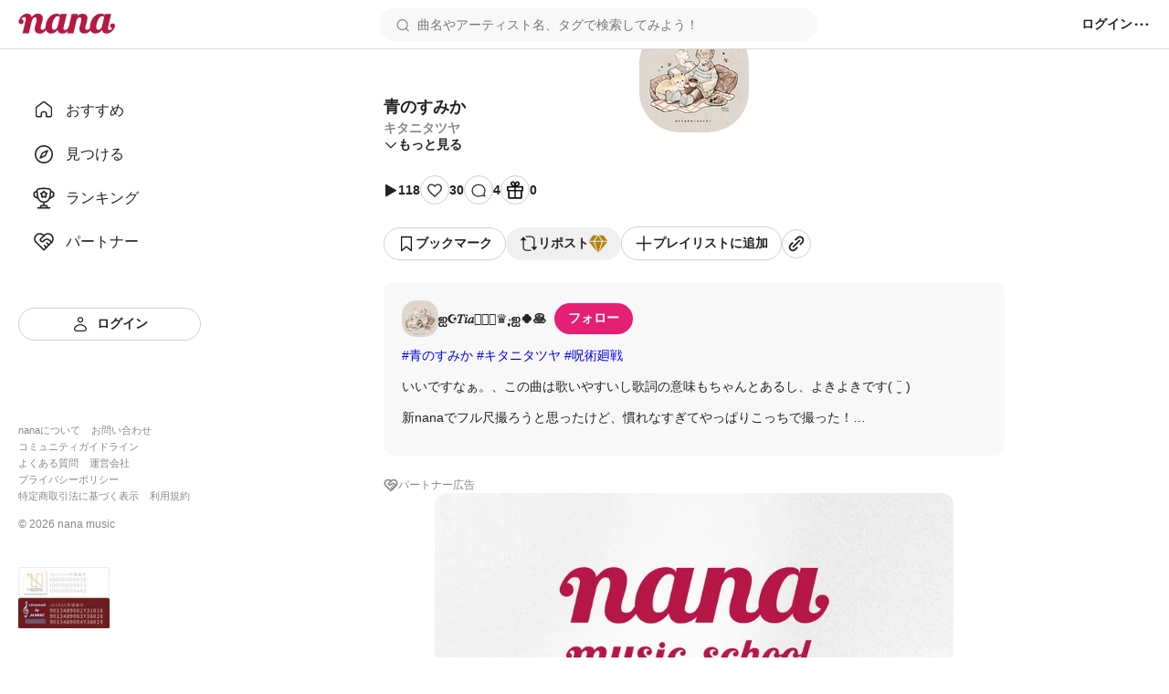

--- FILE ---
content_type: text/css
request_url: https://nana-music.com/_next/static/css/cfe85f55f052f3d7.css
body_size: 29
content:
body{min-width:375px;padding:0;margin:0;font-family:Roboto,Hiragino Sans,sans-serif;font-size:16px}a{text-decoration:none}a:hover{opacity:.6}[hidden]{display:none!important}

--- FILE ---
content_type: image/svg+xml
request_url: https://nana-music.com/assets/icons/add-black.svg
body_size: 158
content:
<svg width="20" height="21" viewBox="0 0 20 21" fill="none" xmlns="http://www.w3.org/2000/svg">
<path fill-rule="evenodd" clip-rule="evenodd" d="M10.8343 2.16699H9.16766V9.66699L1.66699 9.66699V11.3337H9.16766V18.8337H10.8343V11.3337H18.3337V9.66699L10.8343 9.66699V2.16699Z" fill="#222222"/>
</svg>
